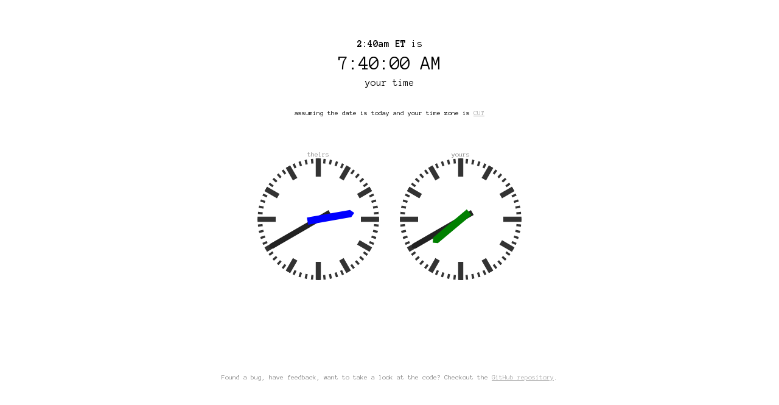

--- FILE ---
content_type: text/html;charset=utf-8
request_url: https://mytime.io/2:40am/ET
body_size: 3317
content:
<!DOCTYPE html>
<html>
<head>
<link href='//fonts.googleapis.com/css?family=Anonymous+Pro:400,700' rel='stylesheet' type='text/css'>
<link rel="canonical" href="https://mytime.io/2:40am/ET" />
<meta name="google-site-verification" content="9QINmj0KWvuBWpabmxnOB7JIt8pzNxv-zcWMKGgldow" />
<meta name="viewport" content="width=device-width">
<title>2:40am ET in local time (your timezone)</title>
<style type="text/css">
  body {padding:0 0.5em;font-family: 'Anonymous Pro', "Lucida Sans Typewriter", "Lucida Console", Monaco, "Bitstream Vera Sans Mono", monospace;}
  h1 {font-size: 1em; display: inline;}
  div {text-align: center;}
  #local {font-size: 2em; line-height: 1.5em;}
  #zone, .note {padding-top: 3em;font-size: 0.7em;line-height:1.5;}
  .hint {padding: 2em;line-height:2;}
  .note {color:grey;}
  .label {font-size: 0.7em; color: grey;}
  #zone > a, .note > a {color:darkgrey;}
  ul {list-style: none;}
  * {margin: 0;}
  a {white-space: nowrap;}
  html, body {height: 100%;}
  .title {padding-top: 4em;}
  .wrapper {
    min-height: 100%;
    margin-bottom: -142px;}
  .wrapper:after {
    content: "";
    display: block;}
  .footer, .wrapper:after {height: 142px;}
  .clock {height: 100%; width: 45%;margin: 50px 1% 0 1%; max-height: 200px; max-width: 200px; display:inline-block}
  #sourcehourHand polygon {fill:blue!important;}
  #targethourHand polygon {fill:green!important;}
</style>
</head>
<body>
  <div class="wrapper">
  <div class="title">
    <h1>2:40am ET</h1> is
  </div>
  <div>
    <span id="local">??:??:??</span>
  </div>
  <div>
    your time
  </div>
  <div id="zone"></div>
  <div>
    <div class="clock">
      <span class="label">theirs</span>
      <?xml version="1.0" encoding="utf-8"?>
<!-- german-clock.svg, Copyright (c) 2012 Rüdiger Appel -->
<svg xmlns="http://www.w3.org/2000/svg"
     xmlns:xlink="http://www.w3.org/1999/xlink"
     xmlns:ev="http://www.w3.org/2001/xml-events"
     version="1.1"
     baseProfile="full"
     preserveAspectRatio="xMinYMin meet"
     viewBox="0 0 200 200">
  <defs>
    <symbol id="threeHourStroke">
      <line x1="100" y1="0" x2="100" y2="30" style="stroke:#333; stroke-width:8.4; stroke-linecap:butt"/>
    </symbol>
    <symbol id="hourStroke">
      <line x1="100" y1="0" x2="100" y2="24"  style="stroke:#333; stroke-width:8.4; stroke-linecap:butt"/>
    </symbol>
    <symbol id="minuteStroke">
      <line x1="100" y1="0" x2="100" y2="8" style="stroke:#333; stroke-width:3.6; stroke-linecap:butt"/>
    </symbol>
    <symbol id="quarterStrokes">
      <use xlink:href="#threeHourStroke" />
      <use xlink:href="#minuteStroke" transform="rotate( 6, 100, 100)"/>
      <use xlink:href="#minuteStroke" transform="rotate(12, 100, 100)"/>
      <use xlink:href="#minuteStroke" transform="rotate(18, 100, 100)"/>
      <use xlink:href="#minuteStroke" transform="rotate(24, 100, 100)"/>
      <use xlink:href="#hourStroke"   transform="rotate(30, 100, 100)"/>
      <use xlink:href="#minuteStroke" transform="rotate(36, 100, 100)"/>
      <use xlink:href="#minuteStroke" transform="rotate(42, 100, 100)"/>
      <use xlink:href="#minuteStroke" transform="rotate(48, 100, 100)"/>
      <use xlink:href="#minuteStroke" transform="rotate(54, 100, 100)"/>
      <use xlink:href="#hourStroke"   transform="rotate(60, 100, 100)"/>
      <use xlink:href="#minuteStroke" transform="rotate(66, 100, 100)"/>
      <use xlink:href="#minuteStroke" transform="rotate(72, 100, 100)"/>
      <use xlink:href="#minuteStroke" transform="rotate(78, 100, 100)"/>
      <use xlink:href="#minuteStroke" transform="rotate(84, 100, 100)"/>
    </symbol>
    <clipPath id="dialCircle">
      <circle cx="100" cy="100" r="100"/>
    </clipPath>
  </defs>
  <g clip-path="url(#dialCircle)">
    <use xlink:href="#quarterStrokes"/>
    <use xlink:href="#quarterStrokes" transform="rotate( 90, 100, 100)"/>
    <use xlink:href="#quarterStrokes" transform="rotate(180, 100, 100)"/>
    <use xlink:href="#quarterStrokes" transform="rotate(270, 100, 100)"/>
  </g>
  <g id="sourceminuteHand" visibility="hidden">
    <polygon points="95.5,11.5 100,7 104.5,11.5 104.5,122 95.5,122" style="fill:#222; stroke:none"/>
  </g>
  <g id="sourcehourHand" visibility="hidden">
    <polygon points="94,46 100,40 106,46 106,118 94,118" style="fill:#222; stroke:none"/>
  </g>
</svg> 
    </div>
    <div class="clock">
      <span class="label">yours</span>
      <?xml version="1.0" encoding="utf-8"?>
<!-- german-clock.svg, Copyright (c) 2012 Rüdiger Appel -->
<svg xmlns="http://www.w3.org/2000/svg"
     xmlns:xlink="http://www.w3.org/1999/xlink"
     xmlns:ev="http://www.w3.org/2001/xml-events"
     version="1.1"
     baseProfile="full"
     preserveAspectRatio="xMinYMin meet"
     viewBox="0 0 200 200">
  <defs>
    <symbol id="threeHourStroke">
      <line x1="100" y1="0" x2="100" y2="30" style="stroke:#333; stroke-width:8.4; stroke-linecap:butt"/>
    </symbol>
    <symbol id="hourStroke">
      <line x1="100" y1="0" x2="100" y2="24"  style="stroke:#333; stroke-width:8.4; stroke-linecap:butt"/>
    </symbol>
    <symbol id="minuteStroke">
      <line x1="100" y1="0" x2="100" y2="8" style="stroke:#333; stroke-width:3.6; stroke-linecap:butt"/>
    </symbol>
    <symbol id="quarterStrokes">
      <use xlink:href="#threeHourStroke" />
      <use xlink:href="#minuteStroke" transform="rotate( 6, 100, 100)"/>
      <use xlink:href="#minuteStroke" transform="rotate(12, 100, 100)"/>
      <use xlink:href="#minuteStroke" transform="rotate(18, 100, 100)"/>
      <use xlink:href="#minuteStroke" transform="rotate(24, 100, 100)"/>
      <use xlink:href="#hourStroke"   transform="rotate(30, 100, 100)"/>
      <use xlink:href="#minuteStroke" transform="rotate(36, 100, 100)"/>
      <use xlink:href="#minuteStroke" transform="rotate(42, 100, 100)"/>
      <use xlink:href="#minuteStroke" transform="rotate(48, 100, 100)"/>
      <use xlink:href="#minuteStroke" transform="rotate(54, 100, 100)"/>
      <use xlink:href="#hourStroke"   transform="rotate(60, 100, 100)"/>
      <use xlink:href="#minuteStroke" transform="rotate(66, 100, 100)"/>
      <use xlink:href="#minuteStroke" transform="rotate(72, 100, 100)"/>
      <use xlink:href="#minuteStroke" transform="rotate(78, 100, 100)"/>
      <use xlink:href="#minuteStroke" transform="rotate(84, 100, 100)"/>
    </symbol>
    <clipPath id="dialCircle">
      <circle cx="100" cy="100" r="100"/>
    </clipPath>
  </defs>
  <g clip-path="url(#dialCircle)">
    <use xlink:href="#quarterStrokes"/>
    <use xlink:href="#quarterStrokes" transform="rotate( 90, 100, 100)"/>
    <use xlink:href="#quarterStrokes" transform="rotate(180, 100, 100)"/>
    <use xlink:href="#quarterStrokes" transform="rotate(270, 100, 100)"/>
  </g>
  <g id="targetminuteHand" visibility="hidden">
    <polygon points="95.5,11.5 100,7 104.5,11.5 104.5,122 95.5,122" style="fill:#222; stroke:none"/>
  </g>
  <g id="targethourHand" visibility="hidden">
    <polygon points="94,46 100,40 106,46 106,118 94,118" style="fill:#222; stroke:none"/>
  </g>
</svg> 
    </div>
  </div>
</div>

<script type="text/javascript">
  var date = new Date('2026/01/26 02:40:00 UTC-05:00');
  document.getElementById("local").innerHTML = date.toLocaleTimeString();
  
  try {
    // Get timezone. See http://stackoverflow.com/a/12496442
    var ds = date.toString();
    var TZ = ds.indexOf('(') > -1 ?
    ds.match(/\([^\)]+\)/)[0].match(/[A-Z]/g).join('') :
    ds.match(/[A-Z]{3,4}/)[0];
    if (TZ == "GMT" && /(GMT\W*\d{4})/.test(ds)) TZ = RegExp.$1;
    // show tz
    document.getElementById("zone").innerHTML = ("assuming the date is today and your time zone is <a target='_blank' rel='nofollow' href='https://www.google.com/search?q=%22" + TZ + "%22+timezone+site:wikipedia.org&btnI'>" + TZ + "</a>");
  } catch(e) {
    console.log(e);
  }

  function setClock(prefix, hours, minutes) {
    var time    = Math.min(60000, 1.025 * (1000 * date.getSeconds() + date.getMilliseconds()));
    var seconds = Math.floor(time / 1000);
    var millis  = time % 1000;
    rotate(prefix+'hourHand',   hours * 30 + minutes * 0.5);
    rotate(prefix+'minuteHand', minutes * 6);
    rotate(prefix+'secondHand', 6 * seconds + 3 * (1 + Math.cos(Math.PI + Math.PI * (0.001 * millis))));
  }
    
  function rotate(id, angle) {
    var element = document.getElementById(id);
    if (element) {
      element.setAttribute('transform', 'rotate(' + angle + ', 100, 100)');
      if (element.getAttribute('visibility') == 'hidden') {
        element.setAttribute('visibility', 'visible');
      }
    }
  }

  setClock("source",02, 40);
  setClock("target",date.getHours(), date.getMinutes());

</script>
<div class="footer">
  <div class="note">Found a bug, have feedback, want to take a look at the code? Checkout the <a href="https://github.com/dommmel/mytime.io">GitHub repository</a>.</div>
</div>
  <script type="text/javascript">
  (function(i,s,o,g,r,a,m){i['GoogleAnalyticsObject']=r;i[r]=i[r]||function(){
  (i[r].q=i[r].q||[]).push(arguments)},i[r].l=1*new Date();a=s.createElement(o),
  m=s.getElementsByTagName(o)[0];a.async=1;a.src=g;m.parentNode.insertBefore(a,m)
  })(window,document,'script','//www.google-analytics.com/analytics.js','ga');
  ga('create', 'UA-49190409-1', 'mytime.io');
  ga('send', 'pageview');
  </script>
</body>
</html>

--- FILE ---
content_type: text/plain
request_url: https://www.google-analytics.com/j/collect?v=1&_v=j102&a=621273533&t=pageview&_s=1&dl=https%3A%2F%2Fmytime.io%2F2%3A40am%2FET&ul=en-us%40posix&dt=2%3A40am%20ET%20in%20local%20time%20(your%20timezone)&sr=1280x720&vp=1280x720&_u=IEBAAAABAAAAACAAI~&jid=2051615887&gjid=329979034&cid=1693994001.1769452535&tid=UA-49190409-1&_gid=524547826.1769452535&_r=1&_slc=1&z=1456092735
body_size: -449
content:
2,cG-VHR0F9KZS2